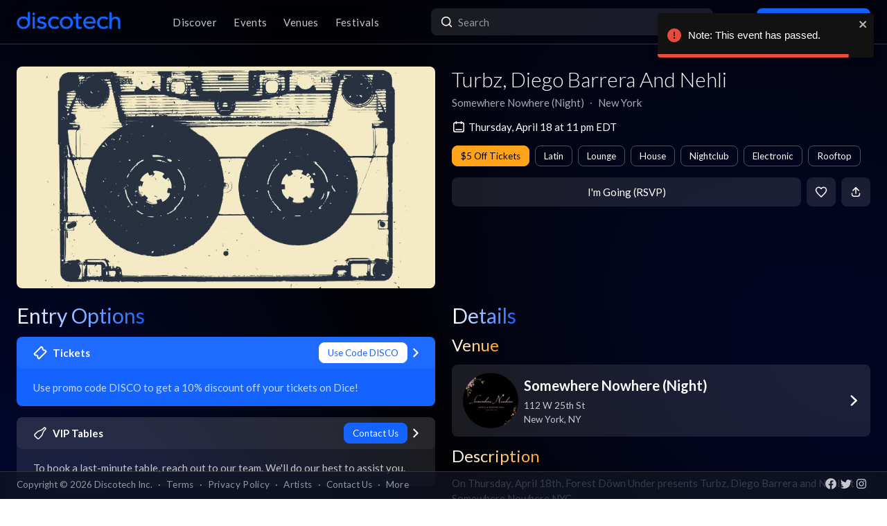

--- FILE ---
content_type: text/x-component
request_url: https://app.discotech.me/new-york/somewhere-nowhere?_rsc=1wm64
body_size: -178
content:
0:["54qzxmKe3oAHVndbqV8nO",[["children",["city","new-york","d"],[["city","new-york","d"],{"children":[["venueSlug","somewhere-nowhere","d"],{"children":["__PAGE__",{}]},"$undefined","$undefined",true]}],null,null]]]


--- FILE ---
content_type: image/svg+xml
request_url: https://app.discotech.me/assets/icons/bottle-service.svg
body_size: 291
content:
<svg width="13" height="13" viewBox="0 0 13 13" fill="none" xmlns="http://www.w3.org/2000/svg">
<path d="M11.0517 1.49553L11.4812 1.92508C11.7183 2.16219 11.7183 2.54706 11.4812 2.78417L10.5856 3.67978C9.76605 4.49936 9.18444 5.52597 8.90395 6.6501C8.62302 7.77465 8.04142 8.80127 7.22227 9.62042L5.46757 11.3751C4.99292 11.8498 4.22403 11.8498 3.74938 11.3751L1.60164 9.22738C1.12699 8.75273 1.12699 7.98384 1.60164 7.50919L3.35635 5.75449C4.17592 4.93492 5.20254 4.35331 6.32666 4.07282C7.45122 3.79189 8.47784 3.21029 9.29698 2.39114L10.1926 1.49553C10.4297 1.25842 10.8146 1.25842 11.0517 1.49553Z" stroke="white" stroke-linecap="round" stroke-linejoin="round"/>
</svg>


--- FILE ---
content_type: image/svg+xml
request_url: https://app.discotech.me/assets/icons/events-icon-active.svg
body_size: 228
content:
<svg width="25" height="24" viewBox="0 0 25 24" fill="none" xmlns="http://www.w3.org/2000/svg">
<path d="M20.2282 0H4.54193C2.37611 0 0.620361 1.91536 0.620361 4.27807V19.2513C0.620361 21.6141 2.37611 23.5294 4.54193 23.5294H20.2282C22.394 23.5294 24.1498 21.6141 24.1498 19.2513V4.27807C24.1498 1.91536 22.394 0 20.2282 0Z" fill="#1463FF"/>
<path d="M9.01301 4.98047H6.5032C5.81013 4.98047 5.24829 5.54231 5.24829 6.23537V8.74518C5.24829 9.43825 5.81013 10.0001 6.5032 10.0001H9.01301C9.70607 10.0001 10.2679 9.43825 10.2679 8.74518V6.23537C10.2679 5.54231 9.70607 4.98047 9.01301 4.98047Z" fill="white"/>
</svg>
